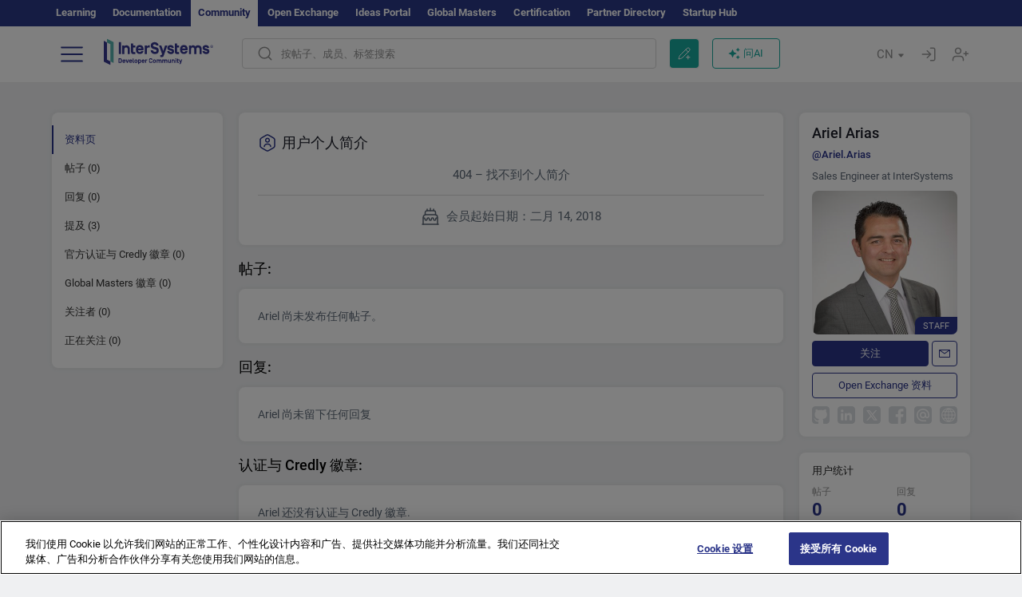

--- FILE ---
content_type: application/javascript
request_url: https://cn.community.intersystems.com/sites/default/files/advagg_js/js__IN0JAmqUUKqtG9EAPkszJDoR3OF7bYrH0_AEtaQqT0E__pZE2pdaWNASYfP6HmDZHGuUjk18WifO9kE9RN2L8B8s__y3Jlbd3yRii-W61uJrxilSbeN3P-21ajsECsAAOwGZA.js
body_size: 5842
content:
Drupal.locale = { 'strings': {"":{"An AJAX HTTP error occurred.":"\u53d1\u751f AJAX HTTP \u9519\u8bef\u3002","HTTP Result Code: !status":"HTTP \u7ed3\u679c\u4ee3\u7801\uff1a!status","An AJAX HTTP request terminated abnormally.":"\u4e00\u4e2a AJAX HTTP \u8bf7\u6c42\u5f02\u5e38\u7ec8\u6b62\u3002","Debugging information follows.":"\u540e\u9762\u662f\u8c03\u8bd5\u4fe1\u606f\u3002","Path: !uri":"\u8def\u5f84\uff1a!uri","StatusText: !statusText":"\u72b6\u6001\u6587\u672c\uff1a!statusText","ResponseText: !responseText":"\u54cd\u5e94\u6587\u672c\uff1a!responseText","ReadyState: !readyState":"\u5c31\u7eea\u72b6\u6001\uff1a!readyState","CustomMessage: !customMessage":"\u81ea\u5b9a\u4e49\u6d88\u606f\uff1a!customMessage","Please wait...":"\u8bf7\u7a0d\u5019\u2026","The response failed verification so will not be processed.":"\u54cd\u5e94\u9a8c\u8bc1\u5931\u8d25\uff0c\u56e0\u6b64\u4e0d\u4f1a\u88ab\u5904\u7406\u3002","The callback URL is not local and not trusted: !url":"\u56de\u8c03 URL \u4e0d\u5728\u672c\u5730\u4e14\u4e0d\u53d7\u4fe1\u4efb\uff1a!url","File browsing is disabled in directory %dir.":"\u76ee\u5f55 %dir \u4e2d\u5df2\u7981\u7528\u6587\u4ef6\u6d4f\u89c8\u3002","Upload":"\u4e0a\u4f20","You can not perform this operation.":"\u60a8\u65e0\u6cd5\u6267\u884c\u6b64\u64cd\u4f5c\u3002","Do you want to refresh the current directory?":"\u662f\u5426\u8981\u5237\u65b0\u5f53\u524d\u76ee\u5f55\uff1f","Only files with the following extensions are allowed: %files-allowed.":"\u53ea\u5141\u8bb8\u5e26\u4ee5\u4e0b\u6269\u5c55\u540d\u7684\u6587\u4ef6\uff1a%files-allowed\u3002","Delete selected files?":"\u5220\u9664\u6240\u9009\u6587\u4ef6\uff1f","Please select a thumbnail.":"\u8bf7\u9009\u62e9\u4e00\u4e2a\u7f29\u7565\u56fe\u3002","Please specify dimensions within the allowed range that is from 1x1 to @dimensions.":"\u8bf7\u6307\u5b9a\u4ece 1x1 \u5230 @dimensions \u7684\u5141\u8bb8\u8303\u56f4\u5185\u7684\u5c3a\u5bf8\u3002","Please select a file.":"\u8bf7\u9009\u62e9\u4e00\u4e2a\u6587\u4ef6\u3002","Log messages":"\u65e5\u5fd7\u6d88\u606f","%filename is not an image.":"%filename \u4e0d\u662f\u56fe\u50cf\u3002","You must select at least %num files.":"\u60a8\u5fc5\u987b\u9009\u62e9\u81f3\u5c11 %num \u4e2a\u6587\u4ef6\u3002","You are not allowed to operate on more than %num files.":"\u60a8\u4e0d\u80fd\u5bf9 %num \u4e2a\u4ee5\u4e0a\u7684\u6587\u4ef6\u8fdb\u884c\u64cd\u4f5c\u3002","Close":"\u5173\u95ed","This permission is inherited from the authenticated user role.":"\u6b64\u6743\u9650\u7ee7\u627f\u81ea\u7ecf\u8fc7\u8eab\u4efd\u9a8c\u8bc1\u7684\u7528\u6237\u89d2\u8272\u3002","Autopager jQuery plugin is not loaded.":"Autopager jQuery \u63d2\u4ef6\u672a\u52a0\u8f7d\u3002","Requires a title":"\u9700\u8981\u6807\u9898","Don\u0027t display post information":"\u4e0d\u663e\u793a\u5e16\u5b50\u4fe1\u606f","@number comments per page":"\u6bcf\u9875 @number \u6761\u8bc4\u8bba","@label: @value":"@label\uff1a@value","Using defaults":"\u4f7f\u7528\u9ed8\u8ba4\u503c","The selected file %filename cannot be uploaded. Only files with the following extensions are allowed: %extensions.":"\u6240\u9009\u6587\u4ef6 %filename \u65e0\u6cd5\u4e0a\u4f20\u3002\u53ea\u5141\u8bb8\u5177\u6709\u4ee5\u4e0b\u6269\u5c55\u540d\u7684\u6587\u4ef6\uff1a%extensions\u3002","This field is required.":"\u6b64\u5b57\u6bb5\u662f\u5fc5\u586b\u5b57\u6bb5\u3002","Jan":"\u4e00\u6708","Feb":"\u4e8c\u6708","Mar":"\u4e09\u6708","Apr":"\u56db\u6708","May":"\u4e94\u6708","Jun":"\u516d\u6708","Jul":"\u4e03\u6708","Aug":"\u516b\u6708","Sep":"\u4e5d\u6708","Oct":"\u5341\u6708","Nov":"\u5341\u4e00\u6708","Dec":"\u5341\u4e8c\u6708","Sunday":"\u661f\u671f\u65e5","Monday":"\u661f\u671f\u4e00","Tuesday":"\u661f\u671f\u4e8c","Wednesday":"\u661f\u671f\u4e09","Thursday":"\u661f\u671f\u56db","Friday":"\u661f\u671f\u4e94","Saturday":"\u661f\u671f\u516d","Sun":"\u5468\u65e5","Mon":"\u5468\u4e00","Tue":"\u5468\u4e8c","Wed":"\u5468\u4e09","Thu":"\u5468\u56db","Fri":"\u5468\u4e94","Sat":"\u5468\u516d","All":"\u5168\u90e8","New":"\u65b0\u589e","Modules installed within the last week.":"\u4e0a\u5468\u5b89\u88c5\u7684\u6a21\u5757\u3002","No modules added within the last week.":"\u4e0a\u5468\u672a\u6dfb\u52a0\u4efb\u4f55\u6a21\u5757\u3002","Recent":"\u6700\u8fd1","Modules enabled\/disabled within the last week.":"\u4e0a\u5468\u542f\u7528\/\u7981\u7528\u7684\u6a21\u5757\u3002","No modules were enabled or disabled within the last week.":"\u4e0a\u5468\u672a\u542f\u7528\u6216\u7981\u7528\u4efb\u4f55\u6a21\u5757\u3002","@enabled of @total":"@total \u4e2d\u7684 @enabled","Insert file":"\u63d2\u5165\u6587\u4ef6","Search":"\u641c\u7d22\u200b\u200b\u200b\u200b","All unsaved changed has been reseted!":"\u6240\u6709\u672a\u4fdd\u5b58\u66f4\u6539\u5747\u5df2\u91cd\u7f6e\uff01","Saved config sucessfully!":"\u5df2\u6210\u529f\u4fdd\u5b58\u914d\u7f6e\uff01","Remove this block":"\u5220\u9664\u6b64\u6a21\u5757","Hide":"\u9690\u85cf","Show":"\u663e\u793a","Node expiration: settings are overriden":"\u8282\u70b9\u8fc7\u671f\uff1a\u8bbe\u7f6e\u88ab\u8986\u76d6","Node expiration: default settings":"\u8282\u70b9\u8fc7\u671f\uff1a\u9ed8\u8ba4\u8bbe\u7f6e","Comment expiration: settings are overriden":"\u8bc4\u8bba\u8fc7\u671f\uff1a\u8bbe\u7f6e\u88ab\u8986\u76d6","Comment expiration: default settings":"\u8bc4\u8bba\u8fc7\u671f\uff1a\u9ed8\u8ba4\u8bbe\u7f6e","0 sec":"0 \u79d2","AdvAgg Bypass Cookie Removed":"AdvAgg Bypass Cookie \u5df2\u5220\u9664","AdvAgg Bypass Cookie Set for @time.":"\u5df2\u4e3a @time \u8bbe\u7f6e AdvAgg Bypass Cookie\u3002","1 year":"1 \u5e74","@count years":"@count \u5e74","1 month":"1 \u4e2a\u6708","@count months":"@count \u4e2a\u6708","1 week":"1 \u5468","@count weeks":"@count \u5468","1 day":"1 \u5929","@count days":"@count \u5929","1 hour":"1 \u5c0f\u65f6","@count hours":"@count \u5c0f\u65f6","1 min":"1 \u5206\u949f","@count min":"@count \u5206\u949f","1 sec":"1 \u79d2","@count sec":"@count \u79d2","Autocomplete popup":"\u81ea\u52a8\u5b8c\u6210\u5f39\u51fa\u7a97\u53e3","Searching for matches...":"\u6b63\u5728\u641c\u7d22\u5339\u914d...","(active tab)":"\uff08\u6d3b\u52a8\u9009\u9879\u5361\uff09","Also allow !name role to !permission?":"\u4e5f\u5141\u8bb8 !name \u89d2\u8272 !permission \u5417\uff1f","You can not upload files of type .@file_ext":"\u60a8\u65e0\u6cd5\u4e0a\u4f20 .@file_ext \u7c7b\u578b\u7684\u6587\u4ef6","Server response came not in JSON format: @response":"\u670d\u52a1\u5668\u54cd\u5e94\u4e0d\u662f JSON \u683c\u5f0f\uff1a@response","Upload error: @message":"\u4e0a\u4f20\u9519\u8bef\uff1a@message","Upload file":"\u4e0a\u4f20\u6587\u4ef6","Your browser not support HTML5 File API":"\u60a8\u7684\u6d4f\u89c8\u5668\u4e0d\u652f\u6301 HTML5 \u6587\u4ef6 API","Content can only be inserted into CKEditor in the WYSIWYG mode.":"\u53ea\u80fd\u5728\u6240\u89c1\u5373\u6240\u5f97\u6a21\u5f0f\u4e0b\u5c06\u5185\u5bb9\u63d2\u5165 CKEditor\u3002","Inclusion: @value":"\u5305\u542b\uff1a@value","Priority: @value":"\u4f18\u5148\u7ea7\uff1a@value","Edit":"\u7f16\u8f91","Customize dashboard":"\u81ea\u5b9a\u4e49\u4eea\u8868\u677f","Received an invalid response from the server.":"\u4ece\u670d\u52a1\u5668\u6536\u5230\u65e0\u6548\u7684\u54cd\u5e94\u3002","No flags":"\u65e0\u6807\u8bb0","All paths":"\u6240\u6709\u8def\u5f84","All paths except listed paths":"\u9664\u4e86\u5217\u51fa\u7684\u8def\u5f84\u5916\u7684\u6240\u6709\u8def\u5f84","No paths":"\u65e0\u8def\u5f84","Only listed paths":"\u4ec5\u5217\u51fa\u7684\u8def\u5f84","All roles":"\u6240\u6709\u89d2\u8272","All roles except selected roles":"\u9664\u4e86\u6240\u9009\u89d2\u8272\u5916\u7684\u6240\u6709\u89d2\u8272","No roles":"\u65e0\u89d2\u8272","Only selected roles":"\u4ec5\u6240\u9009\u89d2\u8272","All statuses":"\u6240\u6709\u72b6\u6001","All statuses except listed statuses":"\u9664\u4e86\u5217\u51fa\u7684\u72b6\u6001\u5916\u7684\u6240\u6709\u72b6\u6001","No statuses":"\u65e0\u72b6\u6001","Only listed statuses":"\u4ec5\u5217\u51fa\u7684\u72b6\u6001","Select All":"\u5168\u9009","Select None":"\u5168\u90e8\u4e0d\u9009","No nodes in this queue.":"\u6b64\u961f\u5217\u4e2d\u6ca1\u6709\u8282\u70b9\u3002","Automatic alias":"\u81ea\u52a8\u522b\u540d","Alias: @alias":"\u522b\u540d\uff1a@alias","No alias":"\u65e0\u522b\u540d","Not restricted":"\u672a\u9650\u5236","Restricted to certain pages":"\u5df2\u9650\u5236\u4e3a\u7279\u5b9a\u9875\u9762","Not customizable":"\u4e0d\u53ef\u81ea\u5b9a\u4e49","The changes to these blocks will not be saved until the \u003Cem\u003ESave blocks\u003C\/em\u003E button is clicked.":"\u76f4\u5230\u70b9\u51fb\u003Cem\u003E\u4fdd\u5b58\u6a21\u5757\u003C\/em\u003E\u6309\u94ae\uff0c\u5bf9\u8fd9\u4e9b\u6a21\u5757\u7684\u66f4\u6539\u624d\u4f1a\u4fdd\u5b58\u3002","The block cannot be placed in this region.":"\u8be5\u6a21\u5757\u4e0d\u80fd\u653e\u5728\u6b64\u533a\u57df\u4e2d\u3002","Loading token browser...":"\u6b63\u5728\u52a0\u8f7d\u4ee4\u724c\u6d4f\u89c8\u5668\u2026","Available tokens":"\u53ef\u7528\u4ee4\u724c","Insert this token into your form":"\u5c06\u6b64\u4ee4\u724c\u63d2\u5165\u60a8\u7684\u8868\u5355","First click a text field to insert your tokens into.":"\u9996\u5148\u70b9\u51fb\u8981\u63d2\u5165\u60a8\u7684\u4ee4\u724c\u7684\u6587\u672c\u5b57\u6bb5\u3002","New revision":"\u65b0\u4fee\u8ba2","No revision":"\u65e0\u4fee\u8ba2","By @name on @date":"\u7531 @name \u5728 @date","By @name":"\u7531 @name","Enabled":"\u5df2\u542f\u7528","Select all rows in this table":"\u9009\u62e9\u6b64\u8868\u4e2d\u7684\u6240\u6709\u884c","Deselect all rows in this table":"\u53d6\u6d88\u9009\u62e9\u6b64\u8868\u4e2d\u7684\u6240\u6709\u884c","Deselect all":"\u53d6\u6d88\u5168\u9009","Select all":"\u5168\u9009","Re-order rows by numerical weight instead of dragging.":"\u901a\u8fc7\u6570\u503c\u6743\u91cd\u800c\u4e0d\u662f\u62d6\u52a8\u6765\u5bf9\u884c\u91cd\u65b0\u6392\u5e8f\u3002","Show row weights":"\u663e\u793a\u884c\u6743\u91cd","Hide row weights":"\u9690\u85cf\u884c\u6743\u91cd","Drag to re-order":"\u62d6\u52a8\u4ee5\u91cd\u65b0\u6392\u5e8f","Changes made in this table will not be saved until the form is submitted.":"\u76f4\u5230\u63d0\u4ea4\u8868\u5355\uff0c\u5728\u6b64\u8868\u4e2d\u6240\u505a\u7684\u66f4\u6539\u624d\u4f1a\u4fdd\u5b58\u3002","Not in menu":"\u4e0d\u5728\u83dc\u5355\u4e2d","An error occurred":"\u53d1\u751f\u9519\u8bef","No redirects":"\u65e0\u91cd\u5b9a\u5411","1 enabled redirect":"1 \u4e2a\u5df2\u542f\u7528\u7684\u91cd\u5b9a\u5411","@count enabled redirects":"@count \u4e2a\u5df2\u542f\u7528\u7684\u91cd\u5b9a\u5411","1 disabled redirect":"1 \u4e2a\u5df2\u7981\u7528\u7684\u91cd\u5b9a\u5411","@count disabled redirects":"@count \u4e2a\u5df2\u7981\u7528\u7684\u91cd\u5b9a\u5411","Hide summary":"\u9690\u85cf\u6c47\u603b","Edit summary":"\u7f16\u8f91\u6c47\u603b","Remove group":"\u5220\u9664\u7ec4","Apply (all displays)":"\u5e94\u7528\uff08\u6240\u6709\u663e\u793a\uff09","Revert to default":"\u6062\u590d\u4e3a\u9ed8\u8ba4\u503c","Apply (this display)":"\u5e94\u7528\uff08\u6b64\u663e\u793a\uff09","Job Opportunity":"\u5de5\u4f5c\u673a\u4f1a","Other":"\u5176\u4ed6\u200b\u200b\u200b","Status message":"\u72b6\u6001\u6d88\u606f","Restore":"\u8fd8\u539f","No results found":"\u672a\u627e\u5230\u4efb\u4f55\u7ed3\u679c","Next":"\u672a\u6765","OK":"\u786e\u5b9a","Prev":"\u4e0a\u4e00\u4e2a","January":"\u4e00\u6708","February":"\u4e8c\u6708","March":"\u4e09\u6708","April":"\u56db\u6708","June":"\u516d\u6708","July":"\u4e03\u6708","August":"\u516b\u6708","September":"\u4e5d\u6708","October":"\u5341\u6708","November":"\u5341\u4e00\u6708","December":"\u5341\u4e8c\u6708","Sources":"\u6765\u6e90","Today":"\u4eca\u5929","Su":"\u5468\u65e5","Mo":"\u5468\u4e00","Tu":"\u5468\u4e8c","We":"\u5468\u4e09","Th":"\u5468\u56db","Fr":"\u5468\u4e94","Sa":"\u5468\u516d","Translatable":"\u53ef\u7ffb\u8bd1","Not translatable":"\u4e0d\u53ef\u7ffb\u8bd1","Restricted to certain languages":"\u5df2\u9650\u5236\u4e3a\u7279\u5b9a\u8bed\u8a00","Copy":"\u590d\u5236","Loading...":"\u6b63\u5728\u52a0\u8f7d...","Are you sure you want to do this?":"\u60a8\u786e\u5b9a\u8981\u8fd9\u6837\u505a\u5417\uff1f","The recipient field has been updated. You may now send your message.":"\u6536\u4ef6\u4eba\u5b57\u6bb5\u5df2\u66f4\u65b0\u3002\u60a8\u73b0\u5728\u53ef\u4ee5\u53d1\u9001\u6d88\u606f\u3002","@count year from now":"\u4ece\u73b0\u5728\u8d77 @count \u5e74","@count years from now":"\u4ece\u73b0\u5728\u8d77 @count \u5e74","Anchors":"\u951a\u70b9","Popovers":"\u5f39\u51fa\u6846","Tooltips":"\u5de5\u5177\u63d0\u793a","Add reply":"\u6dfb\u52a0\u56de\u590d","Copied":"\u590d\u5236\u7684","Notice":"\u901a\u77e5","This form was autosaved on ":"\u8fd9\u4e2a\u8868\u683c\u662f\u81ea\u52a8\u4fdd\u5b58\u7684 ","Back":"\u8fd4\u56de","Community Moderator":"\u793e\u533a\u7248\u4e3b","Enable for a more step-by-step approach to creating a post.":"\u901a\u8fc7\u66f4\u52a0\u5faa\u5e8f\u6e10\u8fdb\u7684\u65b9\u5f0f\u521b\u5efa\u5e16\u5b50\u3002","Take a short tour of Developer Community to get the most out of it.":"\u5feb\u901f\u4e86\u89e3\u5f00\u53d1\u8005\u793e\u533a\uff0c\u5145\u5206\u53d1\u6325\u793e\u533a\u4f5c\u7528\u3002","Here find all the posts by Community members sorted by the latest update.":"\u8fd9\u91cc\u662f\u793e\u533a\u6210\u5458\u53d1\u5e03\u7684\u6240\u6709\u5e16\u5b50\uff0c\u8fd9\u4e9b\u5e16\u5b50\u6309\u6700\u8fd1\u66f4\u65b0\u65f6\u95f4\u6392\u5e8f\u3002","Here find the posts by authors and tags you follow.":"\u8fd9\u91cc\u662f\u60a8\u5173\u6ce8\u7684\u4f5c\u8005\u548c\u6807\u7b7e\u7684\u5e16\u5b50\u3002","Here find the most interesting posts as decided by Community members.":"\u8fd9\u91cc\u662f\u793e\u533a\u6210\u5458\u51b3\u5b9a\u7684\u6700\u6709\u8da3\u7684\u5e16\u5b50\u3002","Bookmark a post you find interesting - it will be available in your profile.":"\u4e3a\u60a8\u611f\u5174\u8da3\u7684\u5e16\u5b50\u6dfb\u52a0\u4e66\u7b7e \u2013 \u4e66\u7b7e\u5c06\u51fa\u73b0\u5728\u60a8\u7684\u4e2a\u4eba\u8d44\u6599\u4e2d\u3002","You can filter your feed by types of posts (all posts, official posts, announcements, articles, etc).":"\u60a8\u53ef\u4ee5\u6309\u5e16\u5b50\u7c7b\u578b\uff08\u6240\u6709\u5e16\u5b50\u3001\u5b98\u65b9\u5e16\u5b50\u3001\u516c\u544a\u3001\u6587\u7ae0\u7b49\uff09\u7b5b\u9009\u6e90\u3002","Want to share your knowledge or ask a question? Write a new post!":"\u60f3\u8981\u5206\u4eab\u77e5\u8bc6\u6216\u54a8\u8be2\u95ee\u9898\uff1f\u53d1\u8868\u4e00\u7bc7\u65b0\u5e16\u5b50\uff01","This is your profile where you can manage your settings, bookmarks, drafts, fill in info about yourself and view statistics of your posts.":"\u8fd9\u662f\u60a8\u7684\u4e2a\u4eba\u8d44\u6599\uff0c\u60a8\u53ef\u4ee5\u5728\u5176\u4e2d\u7ba1\u7406\u8bbe\u7f6e\u3001\u4e66\u7b7e\u3001\u8349\u7a3f\u3001\u586b\u5199\u4e2a\u4eba\u4fe1\u606f\uff0c\u4ee5\u53ca\u67e5\u770b\u60a8\u5e16\u5b50\u7684\u7edf\u8ba1\u4fe1\u606f\u3002","Start here":"\u4ece\u8fd9\u91cc\u5f00\u59cb","Skip":"\u8df3\u8fc7","Finish":"\u7d50\u675f","Enter tags":"\u8f93\u5165\u6807\u7b7e","InterSystems Employee":"InterSystems \u5458\u5de5","Community Team":"\u793e\u533a\u56e2\u961f","Auto tags":"\u81ea\u52a8\u6807\u7b7e","Reload Captcha":"\u91cd\u65b0\u52a0\u8f7d\u4eba\u673a\u8bc6\u522b\u7cfb\u7edf","Link copied":"\u94fe\u63a5\u5df2\u590d\u5236","Share chat":"\u5206\u4eab\u804a\u5929","Switch off the chat":"\u5173\u95ed\u804a\u5929","Switch on the chat":"\u6253\u5f00\u804a\u5929","Switch off DC AI":"\u5173\u95ed DC AI","Switch on DC AI":"\u6253\u5f00 DC AI","Close sidebar":"\u5173\u95ed\u4fa7\u8fb9\u680f","Open sidebar":"\u6253\u5f00\u4fa7\u8fb9\u680f","Focus mode":"\u4e13\u6ce8\u6a21\u5f0f","Exit focus mode":"\u9000\u51fa\u4e13\u6ce8\u6a21\u5f0f","Sorry, but the response time is taking more than 2 minutes. Perhaps your network is too slow. The response is interrupted here.":"\u62b1\u6b49\uff0c\u54cd\u5e94\u65f6\u95f4\u5df2\u8d85\u8fc72\u5206\u949f\u3002\u53ef\u80fd\u662f\u60a8\u7684\u7f51\u7edc\u901f\u5ea6\u8fc7\u6162\u3002\u54cd\u5e94\u5df2\u5728\u6b64\u4e2d\u65ad\u3002","A network error occurred. The server returned an HTTP response":"\u53d1\u751f\u7f51\u7edc\u9519\u8bef\u3002\u670d\u52a1\u5668\u8fd4\u56de\u4e86 HTTP \u54cd\u5e94"}} };
;/*})'"*/
;/*})'"*/
(function(Drupal, $) {
  "use strict";

  $.authcache_cookie = function(name, value, lifetime) {
    lifetime = (typeof lifetime === 'undefined') ? Drupal.settings.authcache.cl : lifetime;
    $.cookie(name, value, $.extend(Drupal.settings.authcache.cp, {expires: lifetime}));
  };
}(Drupal, jQuery));

;/*})'"*/
;/*})'"*/
